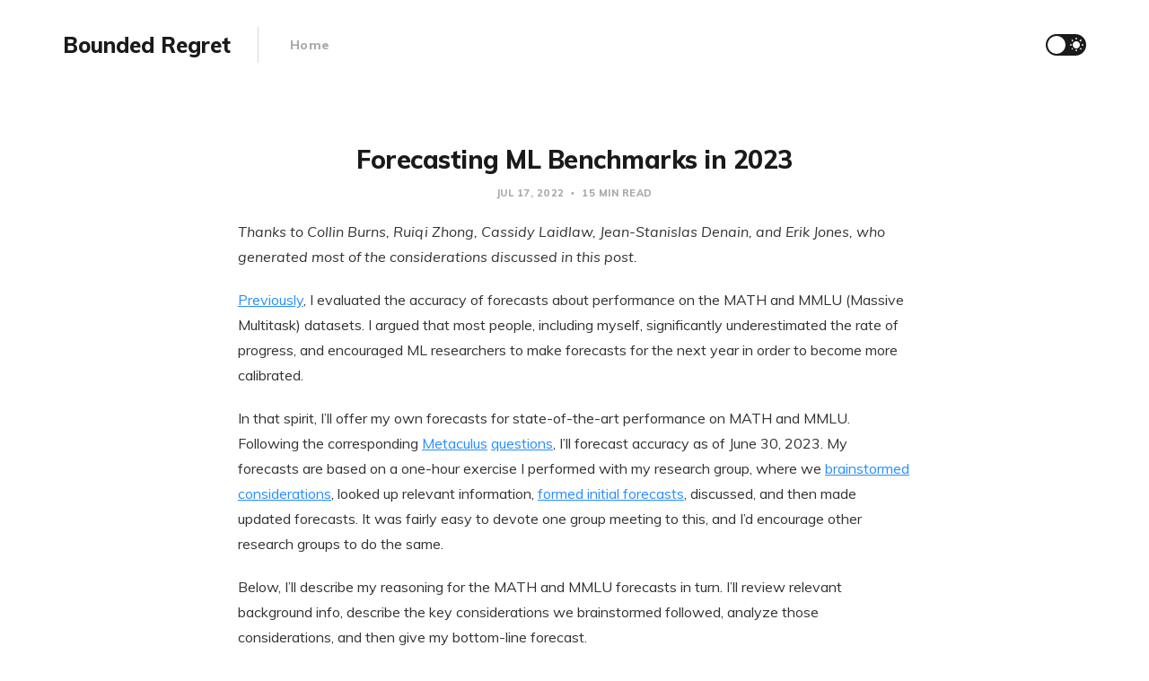

--- FILE ---
content_type: text/html; charset=utf-8
request_url: https://bounded-regret.ghost.io/forecasting-math-and-mmlu-in-2023/
body_size: 13308
content:
<!DOCTYPE html>
<html lang="en">

<head>
    <meta charset="utf-8">
    <meta name="viewport" content="width=device-width, initial-scale=1">
    <title>Forecasting ML Benchmarks in 2023</title>
    <link rel="stylesheet" href="/assets/built/screen.css?v=7a539e9d11">
    <link rel="stylesheet" href="https://fonts.googleapis.com/css?family=Muli:400,400i,700,700i,800">

    <script>
        if (localStorage.getItem('alto_dark') == 'true') {
            document.documentElement.classList.add('dark-mode');
        }
    </script>

    <link rel="icon" href="https://bounded-regret.ghost.io/content/images/size/w256h256/2021/08/logo2.png" type="image/png">
    <link rel="canonical" href="https://bounded-regret.ghost.io/forecasting-math-and-mmlu-in-2023/">
    <meta name="referrer" content="no-referrer-when-downgrade">
    
    <meta property="og:site_name" content="Bounded Regret">
    <meta property="og:type" content="article">
    <meta property="og:title" content="Forecasting ML Benchmarks in 2023">
    <meta property="og:description" content="Thanks to Collin Burns, Ruiqi Zhong, Cassidy Laidlaw, Jean-Stanislas Denain, and
Erik Jones, who generated most of the considerations discussed in this post.

Previously [https://bounded-regret.ghost.io/ai-forecasting-one-year-in/], I
evaluated the accuracy of forecasts about performance on the MATH and MMLU
(Massive Multitask) datasets. I argued that most people,">
    <meta property="og:url" content="https://bounded-regret.ghost.io/forecasting-math-and-mmlu-in-2023/">
    <meta property="og:image" content="https://bounded-regret.ghost.io/content/images/2022/07/math-density-2.png">
    <meta property="article:published_time" content="2022-07-18T02:47:45.000Z">
    <meta property="article:modified_time" content="2022-07-18T02:47:45.000Z">
    <meta name="twitter:card" content="summary_large_image">
    <meta name="twitter:title" content="Forecasting ML Benchmarks in 2023">
    <meta name="twitter:description" content="Thanks to Collin Burns, Ruiqi Zhong, Cassidy Laidlaw, Jean-Stanislas Denain, and
Erik Jones, who generated most of the considerations discussed in this post.

Previously [https://bounded-regret.ghost.io/ai-forecasting-one-year-in/], I
evaluated the accuracy of forecasts about performance on the MATH and MMLU
(Massive Multitask) datasets. I argued that most people,">
    <meta name="twitter:url" content="https://bounded-regret.ghost.io/forecasting-math-and-mmlu-in-2023/">
    <meta name="twitter:image" content="https://bounded-regret.ghost.io/content/images/2022/07/math-density-1.png">
    <meta name="twitter:label1" content="Written by">
    <meta name="twitter:data1" content="Jacob Steinhardt">
    <meta name="twitter:site" content="@JacobSteinhardt">
    <meta property="og:image:width" content="922">
    <meta property="og:image:height" content="337">
    
    <script type="application/ld+json">
{
    "@context": "https://schema.org",
    "@type": "Article",
    "publisher": {
        "@type": "Organization",
        "name": "Bounded Regret",
        "url": "https://bounded-regret.ghost.io/",
        "logo": {
            "@type": "ImageObject",
            "url": "https://bounded-regret.ghost.io/content/images/size/w256h256/2021/08/logo2.png",
            "width": 60,
            "height": 60
        }
    },
    "author": {
        "@type": "Person",
        "name": "Jacob Steinhardt",
        "image": {
            "@type": "ImageObject",
            "url": "https://bounded-regret.ghost.io/content/images/2021/12/photo.png",
            "width": 388,
            "height": 382
        },
        "url": "https://bounded-regret.ghost.io/author/jacob/",
        "sameAs": [
            "http://jsteinhardt.stat.berkeley.edu/"
        ]
    },
    "headline": "Forecasting ML Benchmarks in 2023",
    "url": "https://bounded-regret.ghost.io/forecasting-math-and-mmlu-in-2023/",
    "datePublished": "2022-07-18T02:47:45.000Z",
    "dateModified": "2022-07-18T02:47:45.000Z",
    "description": "Thanks to Collin Burns, Ruiqi Zhong, Cassidy Laidlaw, Jean-Stanislas Denain, and\nErik Jones, who generated most of the considerations discussed in this post.\n\nPreviously [https://bounded-regret.ghost.io/ai-forecasting-one-year-in/], I\nevaluated the accuracy of forecasts about performance on the MATH and MMLU\n(Massive Multitask) datasets. I argued that most people, including myself,\nsignificantly underestimated the rate of progress, and encouraged ML researchers\nto make forecasts for the next yea",
    "mainEntityOfPage": "https://bounded-regret.ghost.io/forecasting-math-and-mmlu-in-2023/"
}
    </script>

    <meta name="generator" content="Ghost 6.12">
    <link rel="alternate" type="application/rss+xml" title="Bounded Regret" href="https://bounded-regret.ghost.io/rss/">
    <script defer src="https://cdn.jsdelivr.net/ghost/portal@~2.56/umd/portal.min.js" data-i18n="true" data-ghost="https://bounded-regret.ghost.io/" data-key="746dc30475a8459767b732a665" data-api="https://bounded-regret.ghost.io/ghost/api/content/" data-locale="en" crossorigin="anonymous"></script><style id="gh-members-styles">.gh-post-upgrade-cta-content,
.gh-post-upgrade-cta {
    display: flex;
    flex-direction: column;
    align-items: center;
    font-family: -apple-system, BlinkMacSystemFont, 'Segoe UI', Roboto, Oxygen, Ubuntu, Cantarell, 'Open Sans', 'Helvetica Neue', sans-serif;
    text-align: center;
    width: 100%;
    color: #ffffff;
    font-size: 16px;
}

.gh-post-upgrade-cta-content {
    border-radius: 8px;
    padding: 40px 4vw;
}

.gh-post-upgrade-cta h2 {
    color: #ffffff;
    font-size: 28px;
    letter-spacing: -0.2px;
    margin: 0;
    padding: 0;
}

.gh-post-upgrade-cta p {
    margin: 20px 0 0;
    padding: 0;
}

.gh-post-upgrade-cta small {
    font-size: 16px;
    letter-spacing: -0.2px;
}

.gh-post-upgrade-cta a {
    color: #ffffff;
    cursor: pointer;
    font-weight: 500;
    box-shadow: none;
    text-decoration: underline;
}

.gh-post-upgrade-cta a:hover {
    color: #ffffff;
    opacity: 0.8;
    box-shadow: none;
    text-decoration: underline;
}

.gh-post-upgrade-cta a.gh-btn {
    display: block;
    background: #ffffff;
    text-decoration: none;
    margin: 28px 0 0;
    padding: 8px 18px;
    border-radius: 4px;
    font-size: 16px;
    font-weight: 600;
}

.gh-post-upgrade-cta a.gh-btn:hover {
    opacity: 0.92;
}</style>
    <script defer src="https://cdn.jsdelivr.net/ghost/sodo-search@~1.8/umd/sodo-search.min.js" data-key="746dc30475a8459767b732a665" data-styles="https://cdn.jsdelivr.net/ghost/sodo-search@~1.8/umd/main.css" data-sodo-search="https://bounded-regret.ghost.io/" data-locale="en" crossorigin="anonymous"></script>
    
    <link href="https://bounded-regret.ghost.io/webmentions/receive/" rel="webmention">
    <script defer src="/public/cards.min.js?v=7a539e9d11"></script>
    <link rel="stylesheet" type="text/css" href="/public/cards.min.css?v=7a539e9d11">
    <script defer src="/public/member-attribution.min.js?v=7a539e9d11"></script>
    <script defer src="/public/ghost-stats.min.js?v=7a539e9d11" data-stringify-payload="false" data-datasource="analytics_events" data-storage="localStorage" data-host="https://bounded-regret.ghost.io/.ghost/analytics/api/v1/page_hit"  tb_site_uuid="a09ce472-4800-46e6-92f1-9d3827e5d8b6" tb_post_uuid="b0c57ed5-b11a-4bf8-9d97-3fb76cfc10b6" tb_post_type="post" tb_member_uuid="undefined" tb_member_status="undefined"></script><style>:root {--ghost-accent-color: #288dff;}</style>
    <!-- Global site tag (gtag.js) - Google Analytics -->
<script async src="https://www.googletagmanager.com/gtag/js?id=G-K836NMFM0N"></script>
<script>
  window.dataLayer = window.dataLayer || [];
  function gtag(){dataLayer.push(arguments);}
  gtag('js', new Date());

  gtag('config', 'G-K836NMFM0N');
</script>
</head>

<body class="post-template">
    <div class="site">
        <header class="site-header container">
    <div class="navbar">
        <div class="navbar-left">
            <div class="burger hidden-lg hidden-xl"></div>
            <a class="logo" href="https://bounded-regret.ghost.io">
        <span class="logo-text">Bounded Regret</span>
</a>            <div class="sep hidden-xs hidden-sm hidden-sm"></div>
                <nav class="main-menu hidden-xs hidden-sm hidden-md">
                    <ul class="nav-list u-plain-list">
        <li class="menu-item menu-item-home"><a class="menu-item-link"
                href="https://bounded-regret.ghost.io/">Home</a></li>
</ul>
                </nav>
        </div>
        <div class="navbar-right">
            <div class="toggle-track">
                <div class="toggle-moon"><i class="icon icon-brightness-2"></i></div>
                <div class="toggle-sun"><i class="icon icon-white-balance-sunny"></i></div>
                <div class="toggle-thumb"></div>
            </div>
        </div>
    </div>
</header>        <div class="site-content">
            
<div class="content-area">
    <main class="site-main">
            <article class="post no-image no-image single-post">
                <header class="post-header big-title container medium">
        <h1 class="post-title">Forecasting ML Benchmarks in 2023</h1>
            <div class="post-meta">
                <span class="post-meta-item post-meta-date">
                    <time datetime="2022-07-17">
                            Jul 17, 2022
                    </time>
                </span>
                <span class="post-meta-item post-meta-length">
                    15 min read
                </span>
            </div>
</header>                                <div class="post-content kg-canvas u-text-format">
                    <!--kg-card-begin: markdown--><p><em>Thanks to Collin Burns, Ruiqi Zhong, Cassidy Laidlaw, Jean-Stanislas Denain, and Erik Jones, who generated most of the considerations discussed in this post.</em></p>
<p><a href="https://bounded-regret.ghost.io/ai-forecasting-one-year-in/">Previously</a>, I evaluated the accuracy of forecasts about performance on the MATH and MMLU (Massive Multitask) datasets. I argued that most people, including myself, significantly underestimated the rate of progress, and encouraged ML researchers to make forecasts for the next year in order to become more calibrated.</p>
<p>In that spirit, I’ll offer my own forecasts for state-of-the-art performance on MATH and MMLU. Following the corresponding <a href="https://www.metaculus.com/questions/11675/math-sota-in-2023/?ref=bounded-regret.ghost.io">Metaculus</a> <a href="https://www.metaculus.com/questions/11676/mmlu-sota-in-2023/?ref=bounded-regret.ghost.io">questions</a>, I’ll forecast accuracy as of June 30, 2023. My forecasts are based on a one-hour exercise I performed with my research group, where we <a href="https://bounded-regret.ghost.io/prioritizing-information/">brainstormed considerations</a>, looked up relevant information, <a href="https://bounded-regret.ghost.io/from-considerations-to-probabilities/">formed initial forecasts</a>, discussed, and then made updated forecasts. It was fairly easy to devote one group meeting to this, and I’d encourage other research groups to do the same.</p>
<p>Below, I’ll describe my reasoning for the MATH and MMLU forecasts in turn. I’ll review relevant background info, describe the key considerations we brainstormed followed, analyze those considerations, and then give my bottom-line forecast.</p>
<h1 id="math">MATH</h1>
<h2 id="background">Background</h2>
<p><a href="https://www.metaculus.com/questions/11675/math-sota-in-2023-2025/?ref=bounded-regret.ghost.io">Metaculus</a> does a good job of describing the MATH dataset and corresponding forecasting question:</p>
<blockquote>
<p>The MATH dataset is a dataset of challenging high school mathematics problems constructed by Hendrycks et al. (2021). Hypermind forecasters were commissioned to predict state-of-the-art performance on June 30, 2022, '23, '24, and '25. The 2022 result of 50.3% was significantly outside forecasters' prediction intervals, so we're seeing what the updated forecasts are for 2023, '24, and '25.<br><br>
<strong>What will be state-of-the-art performance on the MATH dataset in the following years?</strong><br><br>
These questions should resolve identically to the <a href="https://prod.hypermind.com/ngdp/en/showcase2/showcase.html?sc=JSAI&ref=bounded-regret.ghost.io">Hypermind forecasts</a>:<br><br>
&quot;These questions resolve as the highest performance achieved on MATH by June 30 in the following years by an eligible model.<br><br>
Eligible models may use scratch space before outputting an answer (if desired) and may be trained in any way that does not use the test set (few-shot, fine tuned, etc.). The model need not be publicly released, as long as the resulting performance itself is reported in a published paper (on arxiv or a major ML conference) or through an official communication channel of an industry lab (e.g. claimed in a research blog post on the OpenAI blog, or a press release). In case of ambiguity, the question will resolve according to <a href="https://jsteinhardt.stat.berkeley.edu/?ref=bounded-regret.ghost.io">Jacob Steinhardt</a>’s expert judgement.&quot;</p>
</blockquote>
<p>It’s perhaps a bit sketchy for me to be both making and resolving the forecast, but I expect in most cases the answer will be unambiguous.</p>
<h2 id="key-considerations">Key Considerations</h2>
<p>Below I list key considerations generated during our brainstorming:</p>
<ul>
<li>Why did Minerva do well on MATH? Is it easy to scale up those methods? Is there other low-hanging fruit?</li>
<li>What kinds of errors is Minerva making? Do they seem easy or hard to fix?</li>
<li>Minerva was trained on arXiv and other sources of technical writing. How much additional such data could be generated?</li>
<li>Are there other methods that could lead to improvement on mathematical reasoning?
<ul>
<li>Possibilities: self-supervised learning, verifiers, data retrieval</li>
</ul>
</li>
<li><a href="https://bounded-regret.ghost.io/base-rates-and-reference-classes/">Base rates</a>: What has been the historical rate of progress on MATH?</li>
<li>Base rates: How does progress typically occur on machine learning datasets (especially NLP datasets)? If there is a sudden large improvement, does that typically continue, or level off?</li>
<li>How much will people work on improving MATH performance?</li>
</ul>
<h2 id="analyzing-key-consideratoins">Analyzing Key Consideratoins</h2>
<h3 id="why-did-minerva-do-well-how-much-low-hanging-fruit-is-there">Why did Minerva do well? How much low-hanging fruit is there?</h3>
<p>Minerva incorporated several changes that improved performance relative to previous attempts:</p>
<ol>
<li>Chain-of-thought prompting: this started in earnest with PALM, which Minerva is based on. There are straightforward ways to continue improving on it, e.g. chain-of-thought is currently few-shot and one could fine-tune to improve further, or one could use follow-up prompts to try to fix errors in the first prompt’s reasoning. It seems to be an active area of interest in ML so it’s likely there will be further progress here.
<ul>
<li>Based on Figure 10 of the <a href="https://arxiv.org/pdf/2204.02311.pdf?ref=bounded-regret.ghost.io">PaLM paper</a>, chain-of-thought currently gives a 40% boost on GSM-8k (perhaps an easy data set), and gains ranging from around 5%-25% on other tasks.<br>
<img src="https://bounded-regret.ghost.io/content/images/2022/07/palm-figure10.png" alt="palm-figure10" loading="lazy"></li>
</ul>
</li>
<li>Training on more math data: Minerva uses continued pre-training on math and other technical data. Right now this data is 5% as large as the original pretraining corpus. If there is more available data, it could be a straightforward way to get further improvements (see below for estimates of available data).</li>
<li>Large models: the largest version of Minerva is very large (540B parameters) and does 7% better than the 62B parameter model. It seems like it would be relatively expensive to continue improving performance solely by scaling up (but see below on undertraining).</li>
<li>Minerva's web scraping avoids filtering out math and LaTeX, while previous scrapers often did.</li>
<li>Using majority vote to aggregate over multiple generated solutions improves performance significantly: by almost 17% for both the 62B and 540B parameter models. “Intuitively, the reason majority voting improves performance is that while there are many ways to answer a question incorrectly, there are typically very few ways to answer correctly.”
<ul>
<li>One could imagine a better aggregation method as majority vote is fairly simple. How much better could we hope to do? The Minerva paper estimates that the right answer (with correct reasoning) occurs among the top 256 samples at least 68% of the time for the 62B parameter model, which is 40% above the top-1 baseline and 25% above the majority vote method. So it seems very plausible to improve this further.</li>
</ul>
</li>
</ol>
<p>Other log-hanging fruit:</p>
<ul>
<li>Minerva is based on PALM, which was significantly undertrained according to the <a href="https://arxiv.org/abs/2203.15556?ref=bounded-regret.ghost.io">Chinchilla paper</a>. So at the same compute budget, a better-trained model would have higher performance. How much does this matter? Based on Figure 3 of the <a href="https://arxiv.org/pdf/2204.02311.pdf?ref=bounded-regret.ghost.io">PaLM paper</a>, it looks like Chinchilla is about as good as a PaLM-style model that is 4x bigger.<br>
<img src="https://bounded-regret.ghost.io/content/images/2022/07/palm-fig3-1.png" alt="palm-fig3-1" loading="lazy"><br>
I’d guess that corresponds to about a 4% improvement in the case of the MATH dataset (since making the model 8.7x bigger was a 7% improvement).</li>
<li>Minerva itself is also undertrained: Table 2 of the <a href="https://arxiv.org/abs/2206.14858v2?ref=bounded-regret.ghost.io">Minerva paper</a> states that it only used 26B tokens during fine-tuning, which is less than one epoch (the fine-tuning dataset had 38.5B tokens). I wouldn't be surprised if training further also gave a ~5% improvement, although the actual amount could be significantly larger or smaller.</li>
</ul>
<p>Overall summary: the lowest-hanging fruit towards further improvement would be (in order):</p>
<ul>
<li>Improving over majority vote (up to 25% improvement, easy to imagine an 8% improvement),</li>
<li>fine-tuning on more data (unknown improvement, intuitively around 5%),</li>
<li>a better-trained version of PaLM (expensive so not clear it will happen, but probably a 4% improvement),</li>
<li>improving chain-of-thought prompting (easy to imagine a 3-5% improvement, possible to imagine a 10% improvement),</li>
<li>training a larger model (not obvious it will happen, but probably a couple percent improvement if so),</li>
<li>perhaps small gains from improving web scraping as well as tokenization.</li>
</ul>
<p>Aggregating these, it feels easy to imagine a &gt;14% improvement, fairly plausible to get &gt;21%, and &gt;28% doesn’t seem out of the question. Concretely, conditional on Google or some other large organization deciding to try to further improve MATH performance, my prediction of how much they would improve it in the next year would be:</p>
<ul>
<li>25th percentile: 14%</li>
<li>50th percentile: 21%</li>
<li>80th percentile: 28%</li>
</ul>
<p>(This prediction is specifically using the &quot;how much low-hanging fruit&quot; frame. I'll also consider other perspectives, like trend lines, and <a href="https://bounded-regret.ghost.io/combining-forecasts/">average with these other perspectives</a> when making a final forecast.)</p>
<h3 id="what-kinds-of-errors-is-minerva-making-do-they-seem-easy-or-hard-to-fix">What kinds of errors is Minerva making? Do they seem easy or hard to fix?</h3>
<p>As noted above, the 62B parameter model has best-of-256 performance (filtered for correct reasoning) of at least 68%. My guess is that the true best-of-256 performance is in the low-to-mid 70s for 62B. Since Minerva-540B is 7% better than Minerva-62B, the model is at least capable of generating the correct answer around 80% of the time.</p>
<p>We can also look at errors by type of error. For instance, we estimated that calculation errors accounted for around 30% of the remaining errors (or around 15% absolute performance). These are probably fairly easy to fix.</p>
<p>In the other direction, the remaining MATH questions are harder than the ones that Minerva solves currently. I couldn’t find results grouped by difficulty, but Figure 4 of the <a href="https://arxiv.org/pdf/2206.14858.pdf?ref=bounded-regret.ghost.io">Minerva paper</a> shows lower accuracy for harder subtopics such as Intermediate Algebra.</p>
<h3 id="how-much-additional-data-could-be-generated-for-training">How much additional data could be generated for training?</h3>
<p>We estimated that using all of arXiv would only generate about 10B words of mathematical content, compared to the 20B tokens used in Minerva. At a conversation rate of 2 tokens/word, this suggests that Minerva is already using up most relevant content on arXiv. I’d similarly guess that Minerva makes use of most math-focused web pages currently on the internet (it looks for everything with MathJax). I’d guess it’s possible to find more (e.g. math textbooks) as well as to synthetically generate mathematical exposition, and probably also to clean the existing data better. But overall I’d guess there aren’t huge remaining gains here.</p>
<h3 id="could-other-methods-improve-mathematical-reasoning">Could other methods improve mathematical reasoning?</h3>
<p>For math specifically, it’s possible to use calculators and verifiers, which aren’t used by Minerva but could further improve performance. Table 9 of the <a href="https://arxiv.org/pdf/2204.02311.pdf?ref=bounded-regret.ghost.io">PaLM paper</a> shows that giving PaLM a calculator led to a 4% increase in performance on GSM8K (much smaller than the gains from chain-of-thought prompting).</p>
<p align="center">
    <img src="https://bounded-regret.ghost.io/content/images/2022/07/palm-table9.png">
</p>
<p>In the same table, we see that GPT-3 gets a 20% gain using a task-specific verifier. Given that the MATH problems are fairly diverse compared to GSM8K, I doubt it will be easy to write an effective verifier for that domain, and it’s unclear whether researchers will seriously try in the next year. The calculator seems more straightforward and I’d give a ~50% chance that someone tries it (conditional on there being at least one industry lab paper that focuses on math in the next year).</p>
<h3 id="historical-rate-of-progress-on-math">Historical Rate of Progress on MATH</h3>
<ul>
<li>As of 03/05/2021: 6.9%.</li>
<li>As of 06/30/2022: 50.3%.</li>
</ul>
<p>This is a roughly 2.9% accuracy gain per month (but almost certainly will be slower in future). Taking this extrapolation literally would give 85.1% for 06/30/2023.</p>
<h3 id="historical-rate-of-progress-on-other-datasets">Historical Rate of Progress on Other Datasets</h3>
<p>The <a href="https://aclanthology.org/2021.naacl-main.324.pdf?ref=bounded-regret.ghost.io">Dynabench paper</a> plots historical progress on a number of ML datasets, normalized by baseline and ceiling performance (see Figure 1, reproduced below).</p>
<p align="center">
    <img src="https://bounded-regret.ghost.io/content/images/2022/07/dynabench-fig1.png">
</p>
<p>We seem to often see immediate huge gains, while the next ones are somewhat slower.</p>
<p><a href="https://paperswithcode.com/sota/natural-language-inference-on-rte?ref=bounded-regret.ghost.io">Here</a>’s another benchmark for reference. It got 67% -&gt; 86% within 1-2 months, then took 4 months to break 90%.</p>
<p>Overall, it seems clear we should expect some sort of slow-down. In some cases, the slow-down was huge. I think progress should not slow down that much in this case since there’s still lots of low-hanging fruit. Maybe progress is 60% as fast as before? So that would give us 71% on 06/30/2023.</p>
<h3 id="how-much-will-people-work-on-improving-math-performance">How much will people work on improving MATH performance?</h3>
<p>Two sources of progress:</p>
<ul>
<li>General increased scaling of language models</li>
<li>Specific efforts to improve math / quantitative reasoning</li>
</ul>
<p>How many language papers have been released historically?</p>
<ul>
<li>GPT-2: 02/2019 (OpenAI)</li>
<li>GPT-3: 03/2020 (OpenAI)</li>
<li>UnifiedQA: 05/2020 (AI2)</li>
<li>Gopher: 12/2021 (DeepMind)</li>
<li>Chinchilla: 03/2022 (DeepMind)</li>
<li>PaLM: 04/2022 (Google)</li>
</ul>
<p>(This only counts language models that achieved broad state-of-the-art performance. E.g. I'm ignoring OPT, BLOOM, GPT-J, etc.)</p>
<p>By this count, there have been 6 papers since the beginning of 2019. So base rate of around 1.7 / year. If we use a Poisson process, predicts that we will see 0 new papers with probability 18%, 1 with probability 31%, 2 with probability 26%, and &gt;2 with probability 25%.</p>
<p>What about math-specific work? Harder to measure what “counts” (lots of math papers but how many are large-scale / pushing state-of-the-art?). Intuitively I’d expect more like 1.1 such papers per year. So around 33% chance of zero, 37% chance of 1, 20% chance of 2, 10% chance of &gt;2.</p>
<p>An important special case is if there are no developments on either the language models or the math-specific front. Under the above model these have probabilities 18% and 33%, and are probably positively correlated. Additionally, it's possible that language model papers might not bother to evaluate on MATH or might not use all the ideas in the Minerva paper (and thus fail to hit SOTA). Combining these considerations, I’d forecast around a 12% chance that there is no significant progress on MATH on any front.</p>
<h3 id="bottom-line-forecast">Bottom-Line Forecast</h3>
<p>From the above lines of reasoning, we have a few different angles on the problem:</p>
<ul>
<li>Looking at rates of publication of language model papers suggests a 12% chance of no major developments at all (e.g. between 0% and 5% progress).</li>
<li>Thinking in detail about possible sources of improvements gives something like 25th percentile: 14% gain (to 64%); 50th percentile: 21% gain (to 71%); 80th percentile: 28% gain (to 78%). But these were all conditional on some progress happening, so should adjust down by the 12% chance of no progress at all.</li>
<li>Extrapolating base rates and adjusting for slowdowns in progress gives a forecast of 71% (with probably a ceiling forecast of 85%).</li>
<li>Looking at how easy it would be to fix current flaws suggests that 15% should be relatively easy (calculation errors). Up to 30% would &quot;only&quot; require better re-ranking (i.e., a correct solution is in the top 256 ones generated).</li>
<li>I’ve underestimated progress in the past so should potentially adjust upwards.</li>
</ul>
<p>If I intuitively combine these, I produce the following forecast:</p>
<ul>
<li>12th percentile: 55%</li>
<li>33rd percentile: 63%</li>
<li>50th percentile: 71%</li>
<li>80th percentile: 80%</li>
<li>90th percentile: 89%</li>
</ul>
<p>The Metaculus community is at 74 median, upper 75% of 83. So I’ll adjust up slightly more. New forecast adjusted towards community prediction:</p>
<ul>
<li>10th percentile: 55%</li>
<li>33rd percentile: 66%</li>
<li>Median: 73%</li>
<li>80th percentile: 84%</li>
<li>90th percentile: 90%</li>
</ul>
<p>Rough approximation of this distribution on Metaculus (red is me, green is the community prediction):</p>
<p align="center">
    <img src="https://bounded-regret.ghost.io/content/images/2022/07/math-density.png"><br>
    <img src="https://bounded-regret.ghost.io/content/images/2022/07/math-cumulative.png">
</p>
<p>Interestingly, <a href="https://prod.hypermind.com/ngdp/en/showcase2/showcase.html?sc=JSAI&ref=bounded-regret.ghost.io#q3">Hypermind</a> forecasts a much smaller median of 64.1%.</p>
<h1 id="mmlu-forecast">MMLU Forecast</h1>
<h2 id="background">Background</h2>
<p>Again borrowing from <a href="https://www.metaculus.com/questions/11676/mmlu-sota-in-2023-2025/?ref=bounded-regret.ghost.io">Metaculus</a>:</p>
<blockquote>
<p>The Massive Multitask Language Understanding (MMLU) dataset is a dataset of high school, college, and professional multiple choice exams that test expert subject knowledge. It was constructed by <a href="https://github.com/hendrycks/test?ref=bounded-regret.ghost.io">Hendrycks et al. (2021)</a>. Hypermind forecasters were commissioned to predict state-of-the-art performance on June 30, 2022, '23, '24, and '25. The 2022 result of 67.5% was significantly outside forecasters' prediction intervals, so we're seeing what the updated forecasts are for 2023, '24, and '25.<br><br>
<strong>What will be state-of-the-art accuracy on the Massive Multitask dataset in the following years?</strong><br><br>
These questions should resolve identically to the <a href="https://prod.hypermind.com/ngdp/en/showcase2/showcase.html?sc=JSAI&ref=bounded-regret.ghost.io">Hypermind forecasts</a>:</p>
<p>&quot;These questions resolve as the highest performance achieved on MMLU by June 30 in the following years by an eligible model. Eligible models must not have been specifically trained on data from the MMLU dataset. A model need not be publicly released, as long as the resulting performance itself is reported in a published paper (on arxiv or a major ML conference) or through an official communication channel of an industry lab (e.g. claimed in a research blog post on the OpenAI blog, or a press release). If there's uncertainty about whether something counts, we will defer to <a href="https://github.com/hendrycks/test?ref=bounded-regret.ghost.io">this leaderboard</a>.&quot;</p>
</blockquote>
<h2 id="key-considerations">Key Considerations</h2>
<p>At a high level, these are fairly similar to those of the MATH dataset. Since more people have worked on MMLU and there’s been steadier progress, we rely more on base rates and less on detailed considerations of how one could improve it further.</p>
<ul>
<li>Base rate: What has been the progress on MMLU to date?</li>
<li>Base rate: How does progress typically occur on machine learning datasets (especially NLP datasets)? If there is a sudden large improvement, does that typically continue, or level off? <em>[Same as previous consideration for MATH]</em></li>
<li>The two models Chinchilla and Minerva do well on different subsets of MMLU. What happens if we combine them together?</li>
<li>How much other low-hanging fruit is there?</li>
<li>How much will people work on improving MMLU performance?</li>
</ul>
<h2 id="analyzing-key-considerations">Analyzing Key Considerations</h2>
<h3 id="historical-rate-of-progress-on-mmlu">Historical Rate of Progress on MMLU</h3>
<p>Below is a time series of MMLU results, taken from the <a href="https://github.com/hendrycks/test?ref=bounded-regret.ghost.io">MMLU leaderboard</a> (note MMLU was published in Jan. 2021). I've bolded few-shot/zero-shot results.</p>
<table>
<thead>
<tr>
<th>Model</th>
<th>Date</th>
<th>Average</th>
</tr>
</thead>
<tbody>
<tr>
<td><strong>Chinchilla (70B, few-shot)</strong></td>
<td>Mar 29, 2022</td>
<td>67.5</td>
</tr>
<tr>
<td><strong>Gopher (280B, few-shot)</strong></td>
<td>Dec 8, 2021</td>
<td>60.0</td>
</tr>
<tr>
<td>GPT-3 (175B, fine-tuned)</td>
<td>Jul 22, 2020</td>
<td>53.9</td>
</tr>
<tr>
<td><strong>UnifiedQA</strong></td>
<td>Oct  7, 2020</td>
<td>48.9</td>
</tr>
<tr>
<td><strong>GPT-3 (175B, few-shot)</strong></td>
<td>Jul 22, 2020</td>
<td>43.9</td>
</tr>
<tr>
<td>GPT-3 (6.7B, fine-tuned)</td>
<td></td>
<td>43.2</td>
</tr>
<tr>
<td><strong>GPT-2</strong></td>
<td></td>
<td>32.4</td>
</tr>
</tbody>
</table>
<p>If we restrict to few-shot results, we see:</p>
<ul>
<li>+7.5 from Dec -&gt; Mar (3 months)</li>
<li>+11.1 from Oct ‘20 -&gt; Dec ‘21 (14 months)</li>
<li>+16.1 from July ‘20 -&gt; Dec ‘21 (17 months)</li>
</ul>
<p>It's not clear which time horizon is best to use here. I came up with an approximate base rate of <strong>1.2 pts / month</strong>.</p>
<p>Other notes:</p>
<ul>
<li>Source of improvements: better training, more compute, maybe better pretraining data?</li>
<li>Fine-tuning seems to add 10 points, so a potentially easy source of low-hanging fruit.</li>
</ul>
<h3 id="historical-rate-of-progress-on-other-datasets">Historical Rate of Progress on Other Datasets</h3>
<p>We analyzed this already in the previous section on MATH. It seems like there's usually an initial period of rapid progress, followed by a slow-down.  However, MMLU has had enough attempts that I’d say it’s past the “huge initial gains” stage. Therefore, I don’t expect as much as a level-off compared to MATH, even though there is less obvious low-hanging fruit---maybe we'll get 75% as fast of progress as before. This would suggest <strong>+10.8 points</strong> over the next year.</p>
<h3 id="combining-chinchilla-and-minerva">Combining Chinchilla and Minerva</h3>
<p>The current SOTA of 67.5 comes from Chinchilla. But Minerva does much better than Chinchilla on the MMLU-STEM subset of MMLU. Here’s a rough calculation of how much taking max(Chinchilla, Minerva) would improve things:</p>
<ul>
<li>Chinchilla gets 54.9% on MMLU-STEM</li>
<li>PaLM gets 58.7%</li>
<li>Minerva gets 75.0% with majority vote, 63.9% without</li>
<li>STEM is 19 / 57 of the tasks.</li>
</ul>
<p>So adding in Minerva would add (75% - 54.9%) * 19/57 = 6.7% points of accuracy.</p>
<p>Will this happen? It's not obvious, since PaLM is owned by Google and Chinchilla is owned by DeepMind. At least one org would need to train a new model. I think there’s a good chance this happens, but not certain (~65% probability).</p>
<h3 id="other-low-hanging-fruit">Other Low-Hanging Fruit</h3>
<p>Result of a quick brainstorm:</p>
<ul>
<li>External calculators + other STEM-specific improvements (similar to MATH)</li>
<li>Some of the chain-of-thought improvements could help with other parts of MMLU (beyond STEM) especially if it helps with error correction.</li>
<li>General knowledge retrieval</li>
</ul>
<p>In addition, the STEM-specific improvements (e.g. Minerva) will continue to improve MMLU-STEM. Based on the MATH forecast above, on median I expect about half as much improvement over the next year as we saw from the Minerva paper, or around another 3% improvement on MMLU overall (since Minerva gave a 6.7% improvement).</p>
<p>We thought it was possible but unlikely that there are significant advances in general knowledge retrieval in the next year that also get used by MMLU (~20% probability).</p>
<h3 id="how-much-will-people-work-on-improving-mmlu-performance">How much will people work on improving MMLU performance?</h3>
<p>Unlike MATH, there is nothing “special” that makes MMLU stand out from other language modeling benchmarks. So I’d guess most gains will come from general-purpose improvements to language models, plus a bit of STEM-specific improvement if people focus on quantitative reasoning.</p>
<h3 id="bottom-line-forecast">Bottom-Line Forecast</h3>
<p>In some sense, MMLU performance is already “at” 74.2% because of the Minerva result. Additional low-hanging fruit would push us up another 5 points to 79.2%. Alternately, simply extrapolating historical progress would suggest 10.8 points of improvement, or 85%. Putting these together, I’d be inclined towards a median of 83%.</p>
<p>If we instead say that progress doesn’t slow down at all, we’d get 89%.</p>
<p>As before, I’d give an 18% chance of no new SOTA language model papers, in which case MMLU performance likely stays between 67.5% and 74.2%. This also means we should adjust the previous numbers down a bit.</p>
<p>Overall forecast:</p>
<ul>
<li>18th percentile: 74%</li>
<li>25th percentile: 77%</li>
<li>50th percentile: 82%</li>
<li>75th percentile: 89%</li>
</ul>
<p>This seems pretty similar to the Metaculus community prediction, so I won’t do any further adjustment.</p>
<p align="center">
 <img src="https://bounded-regret.ghost.io/content/images/2022/07/mmlu-density.png"><br>
 <img src="https://bounded-regret.ghost.io/content/images/2022/07/mmlu-cumulative.png">
</p>
<p>Interestingly, the <a href="https://prod.hypermind.com/ngdp/en/showcase2/showcase.html?sc=JSAI&ref=bounded-regret.ghost.io#q4">Hypermind median</a> is only at 72.5% right now. Given the ability to combine Minerva + Chinchilla, this intuitively seems too low to me.</p>
<h1 id="looking-ahead">Looking Ahead</h1>
<p>My personal forecasts ended up being pretty similar to the Metaculus community forecasts, aside from me expecting slightly slower MATH progress (but only by about a percentage point). So, we can ask what Metaculus expects for 2024 and 2025 as well, as an approximation to what I &quot;would&quot; believe if I thought about it more.</p>
<p>MATH forecast (community prediction in green, top row of each cell):</p>
<p align="center">
    <img src="https://bounded-regret.ghost.io/content/images/2022/07/math-future.png">
</p>
<p>MMLU forecast (community prediction in green):</p>
<p align="center">
    <img src="https://bounded-regret.ghost.io/content/images/2022/07/mmlu-future.png">
</p>
<p>So, on median Metaculus expects MATH to be at 83% in 2024 and at 88% in 2025. It expects MMLU to be at 88% in 2024 and at 93% (!) in 2025. The last one is particularly interesting: since MMLU tests domain-specific subject knowledge across many areas, it is predicting that a single model will be able to match domain-specific expert performance across a wide variety of written subject exams.</p>
<p>Do you agree with these forecasts? Disagree? I strongly encourage you to leave your own forecasts on Metaculus: <a href="https://www.metaculus.com/questions/11675/math-sota-in-2023-2025/?ref=bounded-regret.ghost.io">here</a> for MATH, and <a href="https://www.metaculus.com/questions/11676/mmlu-sota-in-2023-2025/?ref=bounded-regret.ghost.io">here</a> for MMLU.</p>
<!--kg-card-end: markdown-->
                </div>
                <div class="container medium">
                    <div class="share u-hover-wrapper">
    <a class="share-item share-facebook u-hover-item"
        href="https://www.facebook.com/sharer.php?u=https://bounded-regret.ghost.io/forecasting-math-and-mmlu-in-2023/" target="_blank" rel="noopener"><i
            class="icon icon-facebook"></i></a>
    <a class="share-item share-twitter u-hover-item"
        href="https://twitter.com/intent/tweet?url=https://bounded-regret.ghost.io/forecasting-math-and-mmlu-in-2023/&text=Forecasting%20ML%20Benchmarks%20in%202023" target="_blank" rel="noopener"><i
            class="icon icon-twitter"></i></a>
    <a class="share-item share-pinterest u-hover-item"
        href="https://pinterest.com/pin/create/button/?url=https://bounded-regret.ghost.io/forecasting-math-and-mmlu-in-2023/&media=&description=Forecasting%20ML%20Benchmarks%20in%202023"
        target="_blank" rel="noopener" data-pin-do="none"><i class="icon icon-pinterest"></i></a>
    <a class="share-item share-linkedin u-hover-item"
        href="https://www.linkedin.com/shareArticle?mini=true&url=https://bounded-regret.ghost.io/forecasting-math-and-mmlu-in-2023/&title=Forecasting%20ML%20Benchmarks%20in%202023"
        target="_blank" rel="noopener"><i class="icon icon-linkedin"></i></a>
    <a class="share-item share-reddit u-hover-item"
        href="https://reddit.com/submit?url=https://bounded-regret.ghost.io/forecasting-math-and-mmlu-in-2023/&title=Forecasting%20ML%20Benchmarks%20in%202023" target="_blank" rel="noopener"><i
            class="icon icon-reddit"></i></a>
    <a class="share-item share-tumblr u-hover-item"
        href="https://www.tumblr.com/widgets/share/tool?canonicalUrl=https://bounded-regret.ghost.io/forecasting-math-and-mmlu-in-2023/&title=Forecasting%20ML%20Benchmarks%20in%202023"
        target="_blank" rel="noopener"><i class="icon icon-tumblr"></i></a>
    <a class="share-item share-vk u-hover-item"
        href="http://vk.com/share.php?url=https://bounded-regret.ghost.io/forecasting-math-and-mmlu-in-2023/&title=Forecasting%20ML%20Benchmarks%20in%202023" target="_blank" rel="noopener"><i
            class="icon icon-vk"></i></a>
    <a class="share-item share-pocket u-hover-item" href="https://getpocket.com/edit?url=https://bounded-regret.ghost.io/forecasting-math-and-mmlu-in-2023/"
        target="_blank" rel="noopener"><i class="icon icon-pocket"></i></a>
    <a class="share-item share-telegram u-hover-item"
        href="https://t.me/share/url?url=https://bounded-regret.ghost.io/forecasting-math-and-mmlu-in-2023/&text=Forecasting%20ML%20Benchmarks%20in%202023" target="_blank" rel="noopener"><i
            class="icon icon-telegram"></i></a>
</div>                        <section class="author">
        <div class="author-image-placeholder u-placeholder">
            <img class="author-image lazyload u-object-fit"
                data-srcset="/content/images/size/w150/2021/12/photo.png"
                src="/content/images/size/w150/2021/12/photo.png"
                srcset="[data-uri]"
                alt="Jacob Steinhardt">
        </div>
        <div class="author-wrapper">
            <header class="author-header">
                <div class="author-header-wrapper">
                    <h4 class="author-name">Jacob Steinhardt</h4>
                    <div class="author-social">
                            <a class="author-social-item author-website"
                                href="http://jsteinhardt.stat.berkeley.edu/" target="_blank" rel="noopener">Website</a>
                        <a class="author-social-item author-more"
                            href=/author/jacob/>More posts</a>
                    </div>
                </div>
            </header>
            <div class="author-bio"></div>
        </div>
    </section>
                    <br>
                    <h2><span id="cove-count"></span> Comments</h2>

  <p><a href="#/portal/signup"><u>Sign in</u></a> to join the conversation.<br>

<div id="cove"></div>


<script>
const Cove = {
  contentId: "62d43e3622dd63003d020564",
  memberId: "",
  memberEmail: "",
  memberName: ""
}
</script>
                </div>
            </article>
            <div class="navigation container medium">
        <div class="navigation-item navigation-previous">
            <a class="navigation-item-link button-arrow button-arrow-left" href="/ai-forecasting-one-year-in/">
                <i class="button-arrow-icon icon icon-arrow-left"></i> Previous Post
            </a>
        </div>

        <div class="navigation-item navigation-next">
            <a class="navigation-item-link button-arrow button-arrow-right" href="/emergent-deception-optimization/">
                Next Post <i class="button-arrow-icon icon icon-arrow-right"></i>
            </a>
        </div>
</div>                            </main>
</div>

        </div>
        <footer class="site-footer container large">
    <div class="copyright">
        Powered by <a href="https://ghost.org/" target="_blank" rel="noopener">Ghost</a>
    </div>

    <a class="logo" href="https://bounded-regret.ghost.io">
        <span class="logo-text">Bounded Regret</span>
</a>
    <div class="footer-social">
            <a class="footer-social-item footer-social-item-twitter" href="https://x.com/JacobSteinhardt"
                target="_blank" rel="noopener" aria-label="Twitter">
                <i class="icon icon-twitter"></i>
            </a>
        <a class="footer-social-item footer-social-item-rss"
            href="https://feedly.com/i/subscription/feed/https://bounded-regret.ghost.io/rss/" target="_blank" rel="noopener"
            aria-label="RSS">
            <i class="icon icon-rss"></i>
        </a>
    </div>
</footer>    </div>

    <div class="dimmer"></div>

    <div class="off-canvas">
        <div class="canvas-close">
            <i class="canvas-icon icon icon-window-close"></i>
        </div>
        <div class="mobile-menu"></div>
    </div>

    <script
        src="https://code.jquery.com/jquery-3.5.1.min.js"
        integrity="sha256-9/aliU8dGd2tb6OSsuzixeV4y/faTqgFtohetphbbj0="
        crossorigin="anonymous">
    </script>
    <script src="/assets/built/main.min.js?v=7a539e9d11"></script>

    
    <script src="https://cdn.cove.chat/comments.js" data-cove-id="1aaa11b737a830a4fc66a523bc57d861" async></script>
    
</body>

</html>
